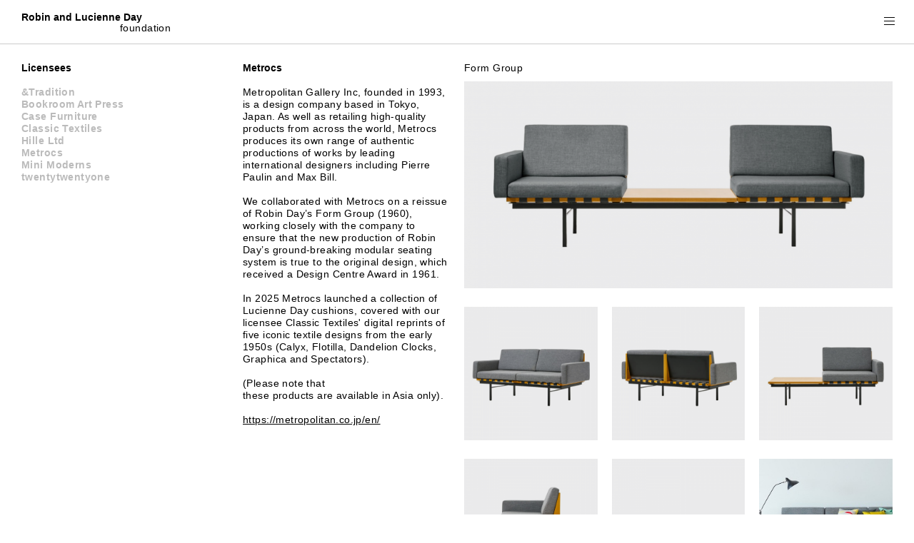

--- FILE ---
content_type: text/html; charset=UTF-8
request_url: http://www.robinandluciennedayfoundation.org/licensees/metrocs
body_size: 10287
content:
<!DOCTYPE html>
<html xmlns="http://www.w3.org/1999/xhtml" xml:lang="en" lang="en">
<head>
<title>Robin and Lucienne Day Foundation - Licensees</title>
<meta http-equiv="Content-Type" content="text/html; charset=utf-8" />
<meta name='description' content='The official site for furniture designer Robin Day and textile designer Lucienne Day tells the story of their lives & designs and shows all licensed products.
The Robin and Lucienne Day Foundation is a design education charity established by their daughter Paula Day in 2012.' />
<meta name='keywords' content='Robin Day, Lucienne Day, Robin Day designer, Lucienne Day designer, Robin Day furniture designer, Lucienne Day textile designer, Foundation, Paula Day, furniture designer, textile designer,' />

<meta name='viewport' content='width=device-width, initial-scale=1, user-scalable=no' />
<link rel='stylesheet' type='text/css' href='/css/main.css?8' />

<link rel="apple-touch-icon" sizes="180x180" href="/css/icons/apple-touch-icon.png">
<link rel="icon" type="image/png" sizes="32x32" href="/css/icons/favicon-32x32.png">
<link rel="icon" type="image/png" sizes="16x16" href="/css/icons/favicon-16x16.png">
<link rel="manifest" href="/css/icons/site.webmanifest">
<link rel="mask-icon" href="/css/icons/safari-pinned-tab.svg" color="#ffe400">
<meta name="msapplication-TileColor" content="#ffffff">
<meta name="theme-color" content="#ffffff">

<script type="text/javascript">var isTouch = false;</script>
<script type="text/javascript">var isIphone = false;</script>
<script type='text/javascript' src='//ajax.googleapis.com/ajax/libs/jquery/1.10.2/jquery.min.js'></script>
<script type='text/javascript' src='/js/jquery.plugins.js'></script>
<script type='text/javascript' src='/js/masonry.pkgd.min.js'></script>
<script type='text/javascript' src='/js/docready.js?8'></script>
</head><body><div id='header' class='group'><div class='logocol fl'><a href='/' id='logo' class='getpage fl'><b>Robin and Lucienne Day</b><br /><span class='tail'>foundation</span></a><a href='#' class='navicon burger scroll'></a></div><div id='menuwrap'><ul id='menu' class='menu group'><li class='lditm'><a href='/lives-and-designs' class='drop'>lives &amp; designs</a><ul id='submenu' class='dn'><li><a href='/lives-and-designs/1930s' class='getitem'>1930s</a></li><li><a href='/lives-and-designs/1940s' class='getitem'>1940s</a></li><li><a href='/lives-and-designs/festival-of-britain' class='getitem'>Festival of Britain</a></li><li><a href='/lives-and-designs/1950s' class='getitem'>1950s</a></li><li><a href='/lives-and-designs/1960s' class='getitem'>1960s</a></li><li><a href='/lives-and-designs/1970s' class='getitem'>1970s</a></li><li><a href='/lives-and-designs/1980s' class='getitem'>1980s</a></li><li><a href='/lives-and-designs/1990s' class='getitem'>1990s</a></li><li><a href='/lives-and-designs/2000s' class='getitem'>2000s</a></li></ul></li><li><a href='/books' class='getpage'>in books</a></li><li><a href='/film' class='getpage'>on film</a></li><li><a href='/buildings-museums' class='getpage'>in buildings & museums</a></li><li><a href='/foundation' class='getpage'>about foundation</a></li><li><a href='/licensees' class='getpage selected'>licensed products</a></li><li><a href='/awards' class='getpage'>awards</a></li><li><a href='/news' class='getpage'>news</a></li><li><a  href='/subscribe' class='getpage'>subscribe</a></li><li><a  href='/contact' class='getpage'>contact</a></li><li class='border'><a class='icon' href='https://www.instagram.com/robinlucienneday/' target='_blank'>
					<svg class='icon-svg icon-svg-instagram' xmlns='http://www.w3.org/2000/svg' width='24' height='24' viewBox='0 0 24 24'>
						<path d='M12,0C8.74,0,8.333.015,7.053.072A8.849,8.849,0,0,0,4.14.63,5.876,5.876,0,0,0,2.014,2.014,5.855,5.855,0,0,0,.63,4.14,8.823,8.823,0,0,0,.072,7.053C.012,8.333,0,8.74,0,12s.015,3.667.072,4.947A8.854,8.854,0,0,0,.63,19.86a5.885,5.885,0,0,0,1.384,2.126A5.868,5.868,0,0,0,4.14,23.37a8.86,8.86,0,0,0,2.913.558C8.333,23.988,8.74,24,12,24s3.667-.015,4.947-.072a8.88,8.88,0,0,0,2.913-.558,6.133,6.133,0,0,0,3.51-3.51,8.854,8.854,0,0,0,.558-2.913C23.988,15.667,24,15.26,24,12s-.015-3.667-.072-4.947A8.874,8.874,0,0,0,23.37,4.14a5.89,5.89,0,0,0-1.384-2.126A5.847,5.847,0,0,0,19.86.63,8.828,8.828,0,0,0,16.947.072C15.667.012,15.26,0,12,0Zm0,2.16c3.2,0,3.585.016,4.85.071a6.611,6.611,0,0,1,2.227.415,3.949,3.949,0,0,1,2.278,2.277,6.625,6.625,0,0,1,.413,2.227c.057,1.266.07,1.646.07,4.85s-.015,3.585-.074,4.85a6.753,6.753,0,0,1-.421,2.227,3.81,3.81,0,0,1-.9,1.382,3.744,3.744,0,0,1-1.38.9,6.674,6.674,0,0,1-2.235.413c-1.274.057-1.649.07-4.859.07s-3.586-.015-4.859-.074a6.8,6.8,0,0,1-2.236-.421,3.716,3.716,0,0,1-1.379-.9,3.644,3.644,0,0,1-.9-1.38,6.81,6.81,0,0,1-.42-2.235c-.045-1.26-.061-1.649-.061-4.844s.016-3.586.061-4.861A6.8,6.8,0,0,1,2.6,4.89a3.557,3.557,0,0,1,.9-1.381,3.549,3.549,0,0,1,1.379-.9A6.642,6.642,0,0,1,7.1,2.19c1.275-.045,1.65-.06,4.859-.06L12,2.16Zm0,3.678A6.162,6.162,0,1,0,18.162,12,6.162,6.162,0,0,0,12,5.838ZM12,16a4,4,0,1,1,4-4A4,4,0,0,1,12,16ZM19.846,5.6a1.44,1.44,0,1,1-1.44-1.439A1.441,1.441,0,0,1,19.846,5.6Z' />
					</svg>
				</a></li></ul></div></div><div id='site'><div class='include'><div id='licensees' class='group txtpage'>
<div class='mobileinner'>
<div class='fl col3 menucol col'>
<h3 class='mb'>Licensees</h3>
<ul id='licenseemenu' class='menu grey mb'>
<li><a href='/licensees/tradition' class='getlicensee'>&Tradition</a></li><li><a href='/licensees/bookroom-art-press' class='getlicensee'>Bookroom Art Press</a></li><li><a href='/licensees/case-furniture' class='getlicensee'>Case Furniture</a></li><li><a href='/licensees/classic-textiles' class='getlicensee'>Classic Textiles</a></li><li><a href='/licensees/hille-ltd' class='getlicensee'>Hille Ltd</a></li><li><a href='/licensees/metrocs' class='getlicensee selected'>Metrocs</a></li><li><a href='/licensees/mini-moderns' class='getlicensee'>Mini Moderns</a></li><li><a href='/licensees/twentytwentyone' class='getlicensee'>twentytwentyone</a></li></ul>
</div><div class='includesub fl col9 group thumbcontlicensee'><div class='fl col3 txt mr10'>
<h3 class='mb'>Metrocs</h3><p>Metropolitan Gallery Inc, founded in 1993, is a design company based in Tokyo, Japan. As well as retailing high-quality products from across the world, Metrocs produces its own range of authentic productions of works by leading international designers including Pierre Paulin and Max Bill.</p>



<p>We collaborated with Metrocs on a reissue of Robin Day’s Form Group (1960), working&nbsp;closely with the company to ensure that the new production of Robin Day’s ground-breaking modular seating system is true to the original design, which received a Design Centre Award in 1961.</p><p>In 2025 Metrocs launched a collection of Lucienne Day cushions, covered with our licensee Classic Textiles' digital reprints of five iconic textile designs from the early 1950s (Calyx, Flotilla, Dandelion Clocks, Graphica and Spectators).&nbsp;</p><p> (Please note that these&nbsp;products&nbsp;are&nbsp;available in Asia only).</p>





<p><a href="https://metropolitan.co.jp/en/" target="_blank">https://metropolitan.co.jp/en/</a><br></p></div><div class='fl col6 group'>
<div class='mb26 fl thumb thumb6x3 thumblicensee'>
<span class='db mb10 thumbtitle'>Form Group</span><span class='db inner'><img src='/img/a1BPK0llVm9xSmE2enRuei85WXdMUT09/1.png' width='760' height='370' alt='' /><span class='rollcaption dn'><span class='db rollcaptioninner'><p>First production</p>

<p>Hille 1960</p>





<p>&nbsp;</p>





<p>Licensed new production</p>





<p>Metrocs 2022</p></span>
</span>
</span></div><div class='mb26 fl thumb thumb2x2'>
<span class='db inner'><img src='/img/V0xtT2tHVHNYZGdzTzNYd3FIK2FtUT09/2.png' width='240' height='240' alt='' /><span class='rollcaption dn'><span class='db rollcaptioninner'><p>First production</p>

<p>Hille 1960</p>





<p>&nbsp;</p>





<p>Licensed new production</p>





<p>Metrocs 2022</p></span>
</span>
</span></div><div class='mb26 fl thumb thumb2x2'>
<span class='db inner'><img src='/img/L2VNdE90K0FzRUNrcHUxeG9ZZ0lhUT09/3.png' width='240' height='240' alt='' /><span class='rollcaption dn'><span class='db rollcaptioninner'><p>First production</p>

<p>Hille 1960</p>





<p>&nbsp;</p>





<p>Licensed new production</p>





<p>Metrocs 2022</p></span>
</span>
</span></div><div class='mb26 fl thumb thumb2x2'>
<span class='db inner'><img src='/img/V3FnSks3KzJlcDJ5REN1Rys4SmozZz09/4.png' width='240' height='240' alt='' /><span class='rollcaption dn'><span class='db rollcaptioninner'><p>First production</p>

<p>Hille 1960</p>





<p>&nbsp;</p>





<p>Licensed new production</p>





<p>Metrocs 2022</p></span>
</span>
</span></div><div class='mb26 fl thumb thumb2x2'>
<span class='db inner'><img src='/img/dHpQUGtUSWRqYTJRbjBqdERLWTdYUT09/6.png' width='240' height='240' alt='' /><span class='rollcaption dn'><span class='db rollcaptioninner'><p>First production</p>

<p>Hille 1960</p>





<p>&nbsp;</p>





<p>Licensed new production</p>





<p>Metrocs 2022</p></span>
</span>
</span></div><div class='mb26 fl thumb thumb2x2'>
<span class='db inner'><img src='/img/R2VFZWFGZ1pEVmVvUExiemI5bnRRdz09/5.png' width='240' height='240' alt='' /><span class='rollcaption dn'><span class='db rollcaptioninner'><p>First production</p>

<p>Hille 1960</p>





<p>&nbsp;</p>





<p>Licensed new production</p>





<p>Metrocs 2022</p></span>
</span>
</span></div><div class='mb26 fl thumb thumb2x2'>
<span class='db inner'><img src='/img/MXlrNXNxQ20vMllQeEorQlpkL2t6UT09/25-0912-2786-2-metrocs.jpg' width='240' height='240' alt='' /></span></div></div></div></div></div></div><div class='push'></div></div><div id='footer' class='ml400 col6 grey'><div class='mobileinner'><p class='sitecopy'><span class='designcredit'>Website designed by <a href='http://fernandogutierrez.co.uk' target='_blank'>Studio Fernando Gutiérrez</a> <br />Programming by <a href='http://scasascia.com' target='_blank'>Studio Scasascia</a><br /><br /></span>&copy; The Robin and Lucienne Day Foundation 2026</p></div></div></body></html>

--- FILE ---
content_type: text/css
request_url: http://www.robinandluciennedayfoundation.org/css/main.css?8
body_size: 4452
content:
@font-face {font-family:'TeXGyreHerosRegular';src:url('http://www.fontsaddict.com/fontface/texgyreheros-regular.otf'); }@font-face {font-family:'TeXGyreHerosBold';src:url('http://www.fontsaddict.com/fontface/texgyreheros-bold.otf'); }@font-face {font-family:'TeXGyreHerosItalic';src:url('http://www.fontsaddict.com/fontface/texgyreheros-italic.otf'); }* {margin:0;padding:0;border:0;outline:none; }body, html {width:100%;height:100%;-webkit-text-size-adjust:none; }html {overflow:-moz-scrollbars-vertical;overflow-y:scroll; }body {color:#000;font-family:"HelveticaNeueLight", "HelveticaNeue-Light", "Helvetica Neue Light", "HelveticaNeue", "Helvetica Neue", 'TeXGyreHerosRegular', "Helvetica", "Arial", "Tahoma", "Geneva", sans-serif;font-weight:300;font-stretch:normal;font-size:14px;line-height:17px;font-style:normal;text-rendering:optimizeLegibility;letter-spacing:0.03em; }form, fieldset, input, textarea, select, img, embed, object, input::-moz-focus-inner, button {border:0;background:none; }::-moz-selection {background:#000;color:#fff; }::-webkit-selection {background:rgba(0, 0, 0, 0.99);color:#fff; }::selection {background:rgba(0, 0, 0, 0.99);color:#fff; }input, select, button {font-family:"HelveticaNeueLight", "HelveticaNeue-Light", "Helvetica Neue Light", "HelveticaNeue", "Helvetica Neue", 'TeXGyreHerosRegular', "Helvetica", "Arial", "Tahoma", "Geneva", sans-serif;outline:none;background:none;-webkit-appearance:none;border-radius:0;font-weight:normal; }input::-moz-focus-inner {border:0;padding:0; }ul, ol {list-style:none; }img {width:100%;height:auto;vertical-align:bottom; }.uc {text-transform:uppercase; }.dn {display:none; }.db {display:block; }.dib {display:inline-block; }.fn {float:none; }.fr {float:right; }.fl {float:left; }.oh {overflow:hidden; }.mr {margin-right:20px; }.mb {margin-bottom:17px; }.mb2 {margin-bottom:34px; }.mb4 {margin-bottom:68px; }.mt {margin-top:17px; }.mt2 {margin-top:34px; }.mb10 {margin-bottom:10px; }.mb20 {margin-bottom:20px; }.mb26 {margin-bottom:26px; }.mb40 {margin-bottom:40px; }.mr10 {margin-right:10px; }.mr20 {margin-right:20px; }.ml400 {margin-left:400px; }.tac {text-align:center; }.tar {text-align:right; }.b {font-weight:bold; }.grey, .grey a, .grey p {color:#bbb; }a.grey:hover, .grey a:hover {color:#000; }.nowrap {text-overflow:ellipsis;white-space:nowrap;overflow:hidden; }.bubble {position:absolute;left:0;top:0;width:100%;height:100%;display:table; }.bubble p {display:table-cell;vertical-align:middle;text-align:center; }input, button {font-size:14px;line-height:17px;font-weight:normal;font-style:normal;text-rendering:optimizeLegibility; }button {cursor:pointer; }button:hover {-moz-transition:all 0.3s;-webkit-transition:all 0.3s;transition:all 0.3s; }.inner {width:100%;height:100%;position:relative; }.group:before, .group:after {content:"";display:table; }.group:after {clear:both; }.group {zoom:1; }#site {position:static;width:100%;min-height:100%;height:auto !important;height:100%; }a {color:#000;text-decoration:none; }.selected {color:#000; }a:hover, a:focus, a:active {color:#bbb;-moz-transition:color 0.3s;-webkit-transition:color 0.3s;transition:color 0.3s; }h1, h2, h3, h4 {font-weight:normal;font-size:14px;line-height:17px; }b, h3 {font-family:"HelveticaNeueBold", "HelveticaNeue-Bold", "Helvetica Neue Bold", "HelveticaNeue", "Helvetica Neue", 'TeXGyreHerosBold', "Helvetica", "Arial", "Tahoma", "Geneva", sans-serif;font-weight:bold;letter-spacing:0; }.col1 {width:110px; }.col2 {width:240px; }.col3 {width:370px; }.col4 {width:500px; }.col5 {width:630px; }.col6 {width:760px; }.col7 {width:890px; }.col8 {width:1020px; }.col9 {width:1150px; }.colc {margin:0 auto; }.colh {width:50%; }.col {margin:0 10px; }.ts13 {font-size:13px;line-height:18px; }.ts15 {font-size:15px;line-height:20px; }.st {letter-spacing:1px;font-size:9px;line-height:12px;margin-top:8px;text-transform:uppercase; }.ico {text-indent:-9999px;display:inline-block; }.ico:hover {-moz-transition:none;-webkit-transition:none;transition:none; }.searchico {margin-top:1px;width:15px;height:16px;background-image:url(/css/img/search.png); }.searchcol {padding-top:16px; }.cont {padding:90px 20px 0 20px; }@media screen and (min-width:768px) {.cont {padding:87px 30px 0 30px; } }.wrap {padding:0 20px; }.txt {overflow:hidden; }.txt.ov {overflow:visible; }.txt h2 a {text-decoration:underline; }.txt figcaption {letter-spacing:1px;font-size:9px;line-height:12px;margin-top:8px;text-transform:uppercase;color:#bbb;margin-bottom:17px; }.txt h3 {margin-bottom:17px; }@media screen and (min-width:768px) {.books .col3 img {float:right;width:47%; } }.txt p {margin-bottom:17px; }.txt p:last-child {margin-bottom:0px; }.txt a {text-decoration:underline; }.caption {margin-top:4px; }.captiontext {letter-spacing:1px;font-size:9px;line-height:12px;text-transform:uppercase;color:#bbb; }#films h1 {font-size:20px;line-height:24px;color:#bbb;margin-left:-10px;margin-right:-10px;padding-left:calc(33.33333% + 25px);margin-bottom:30px; }#films h2 {margin-left:-10px;margin-right:-10px;padding-left:calc(33.33333% + 25px);padding-bottom:10px;margin-bottom:30px;font-weight:bold;border-bottom:1px solid #ccc;text-transform:lowercase; }.resource {margin-left:-10px;margin-right:-10px;display:-webkit-box;display:-moz-box;display:-ms-flexbox;display:-webkit-flex;display:flex;align-items:flex-start; }.resource .imgcol {padding:0 10px;width:33.33333%; }.resource .textcol {padding:0 10px;width:66.66666%; }@media screen and (min-width:768px) {#films h1 {font-size:20px;line-height:24px;padding-left:calc(25% + 35px);margin-top:-10px;margin-bottom:30px; }#films h2 {padding-left:calc(25% + 35px); }.resource .imgcol {padding:0 10px;float:left;width:25%; }.resource .textcol {padding:0 10px;float:left;width:25%; }.books .resource .imgcol img {width:50%;float:right; } }#header {position:fixed;top:0;left:0;z-index:99;min-height:61px;border-bottom:1px solid #ccc;padding:14px 20px 12px 20px;background:#fff;-webkit-transform:translate3d(0, 0, 0);width:100% !important;height:auto !important;-webkit-box-sizing:border-box;-moz-box-sizing:border-box;box-sizing:border-box; }#header .logocol {width:100%; }@media screen and (min-width:768px) {#header {padding:14px 30px 0 30px; } }#logo {line-height:15px;margin-top:2px;padding-bottom:20px; }#logo.selected {color:#000; }#logo .tail {margin-left:138px; }.navicon {width:30px;height:30px;display:inline-block;float:right;margin-top:0px;margin-right:-10px;cursor:pointer;text-indent:-9999px;display:inline-block;background-size:15px 12px;background-position:center center;background-repeat:no-repeat; }.burger {background-image:url(/css/img/burger.png); }.close {background-image:url(/css/img/close.png); }@media screen and (min-width:768px) {#logo {padding-bottom:0px; } }#menuwrap {display:none;position:static;z-index:100;padding:0 0 10px 0;background:white;position:fixed;overflow:scroll;left:0px;top:60px;right:0px;height:calc(100vh - 61px);-webkit-box-sizing:border-box;-moz-box-sizing:border-box;box-sizing:border-box; }#menuwrap #menu {padding:0 20px; }#menuwrap #menu li {display:inline-block;position:relative;width:100%;text-align:left;display:block; }#menuwrap #menu li.border {border-top:1px solid #bbb;border-bottom:1px solid #bbb; }#menuwrap #menu li li {display:block; }#menuwrap #menu li a {border-top:1px solid #bbb;padding:10px 0 0 0px;height:36px;font-size:18px;line-height:24px;display:block;position:relative;white-space:nowrap;color:#bbb; }#menuwrap #menu li a:hover {color:#000; }#menuwrap #menu li a.icon {padding:15px 0 0 0;border-top:none;margin-right:10px;display:inline-block;height:30px; }#menuwrap #menu li a.icon .icon-svg-twitter {width:17px; }#menuwrap #menu li a.icon .icon-svg-instagram {width:15px; }#menuwrap #menu li a.icon path {fill:#343432; }#menuwrap #menu li a.icon:hover path {fill:#000; }#menuwrap #menu li #submenu li a {border-top:none;padding:0;height:auto; }#menuwrap #menu li #submenu li:last-child a {padding-bottom:10px; }@media screen and (min-width:768px) {#menuwrap #menu {margin:40px auto;padding:16px 60px 0;max-width:712px; } }@media screen and (min-width:1024px) {#menuwrap {right:0;height:calc(100vh - 61px);padding:0 0 10px 0; }#menuwrap #menu {margin:80px auto; } }.col.logocol.col3.fl {width:100% !important; }.icon {vertical-align:top;display:inline-block;margin-right:8px; }a.icon:hover path {fill:#343432; }.icon:last-child {margin-right:0; }.icon-svg {display:block;width:18px;height:auto; }.icon-svg-twitter {width:21px; }.icon-svg-instagram {width:18px; }#home {-webkit-box-sizing:border-box;-moz-box-sizing:border-box;box-sizing:border-box;padding:90px 20px 0 20px; }#home img {width:100%;height:auto;position:relative;vertical-align:top; }#home .intro {margin-top:10px; }#home .intro .tagline {font-size:20px;line-height:24px; }#home .intro-footer {margin-top:15px; }#home .intro-footer .icon-wrap {margin-bottom:15px; }#home .subscribe-cta {margin-top:15px; }#home .subscribe-cta a {text-decoration:none;border-bottom:1px solid #000;-webkit-animation:pulse 1.4s infinite linear;-o-animation:pulse 1.4s infinite linear;-ms-animation:pulse 1.4s infinite linear;-moz-animation:pulse 1.4s infinite linear;animation:pulse 1.4s infinite linear; }@media screen and (max-width:767px) {#home {background-color:#fff !important; } }@media screen and (min-width:768px) {#home {position:relative;height:100vh;padding:61px 0 0;overflow:hidden;background:yellow;display:-webkit-box;display:-moz-box;display:-ms-flexbox;display:-webkit-flex;display:flex;align-items:flex-start; }#home img {display:block;width:auto;height:100%; }#home .intro {height:100%;flex-grow:2;position:relative; }#home .intro .tagline {display:none;font-size:20px;line-height:23px;color:#000;position:absolute;top:25px;left:40px;min-width:480px;opacity:0;transition:opacity 0.3s ease; }#home .intro .tagline p {margin:0 auto;max-width:700px; }#home .intro .subscribe-cta {color:#000;margin-top:0; }#home .intro .subscribe-cta a {text-decoration:none;border-bottom:1px solid #000;color:0; }#home .intro .subscribe-cta a:hover {color:#333; }#home .intro.big-enough .tagline, #home .intro.big-enough .intro-footer {display:block; }#home .intro.image-loaded .tagline, #home .intro.image-loaded .intro-footer {opacity:1; }#home .intro .intro-footer {display:none;position:absolute;bottom:45px;left:40px;min-width:360px;opacity:0;transition:opacity 0.3s ease; }#home .intro .intro-footer .icon-wrap {margin-bottom:20px; } }@keyframes pulse {0% {border-color:#000; }20% {border-color:#000; }40% {border-color:#000; }60% {border-color:rgba(0, 0, 0, 0); }80% {border-color:rgba(0, 0, 0, 0); }100% {border-color:rgba(0, 0, 0, 0); } }.period {padding-bottom:46px; }.sectionhead {margin:0 10px 20px 10px; }.thumbcont {width:780px; }.thumbgroup {width:100%; }.thumb {position:relative;width:370px;margin:0 10px 20px 10px;overflow:hidden; }.thumb img {width:100%;height:auto;display:block; }.rollcaption {color:#000;position:absolute;bottom:0;left:0;width:100%;height:100%;background-color:rgba(255, 255, 255, 0.9); }.rollcaptioninner {padding:8px 8px 14px;position:absolute;bottom:0px;left:0; }#foundation .rollcaptioninner {bottom:16px; }.thumb2x2 {width:240px;height:240px; }.thumb3x3 {width:370px;height:370px; }.thumb3x6 {width:370px;height:760px; }.thumb6x3 {width:760px;height:370px; }.thumb6x6 {width:760px;height:760px; }#acknowledgments {padding-top:20px; }.overlay {position:fixed;top:62px;left:0;width:100%;height:100%;background:#fff;padding:20px;overflow:scroll; }.btn {display:block;position:absolute;bottom:0;width:12px;height:21px;background-image:url(/css/img/rldf-sprite-new.png);background-repeat:no-repeat; }.btn:hover {-moz-transition:none;-webkit-transition:none;transition:none; }.btn.prev {left:10px;background-position:0 0; }.btn.prev:hover {background-position:-24px 0; }.btn.next {right:10px;background-position:-12px 0; }.btn.next:hover {background-position:-36px 0; }.backbtn {display:block;position:absolute;top:0;right:10px; }.caption p {margin-bottom:0px; }#foundation .colleft {position:relative; }#foundation .thumb {width:144px;margin:0 20px 0 0; }#foundation .thumb.fullw {width:100%;margin:0 0px 0 0; }#foundation .thumb img {width:50%;height:auto;min-height:184px; }@media screen and (min-width:568px) {#foundation .thumb img {width:144px; } }#foundation img {width:144px; }#foundation .thumb.fullw img, #foundation .award img {width:100%;margin-bottom:20px; }#foundation .col.mb {margin-bottom:20px; }#foundation h3.mobonly {display:block; }#foundation .mobilemb h3 {display:none; }@media screen and (min-width:570px) {#foundation h3.mobonly {display:none; }#foundation .mobilemb h3 {display:block; } }.awards h2 {font-family:"HelveticaNeueBold", "HelveticaNeue-Bold", "Helvetica Neue Bold", "HelveticaNeue", "Helvetica Neue", 'TeXGyreHerosBold', "Helvetica", "Arial", "Tahoma", "Geneva", sans-serif;font-weight:bold;margin-bottom:20px;color:#000; }.awards h3 {font-family:"HelveticaNeueLight", "HelveticaNeue-Light", "Helvetica Neue Light", "HelveticaNeue", "Helvetica Neue", 'TeXGyreHerosRegular', "Helvetica", "Arial", "Tahoma", "Geneva", sans-serif;font-weight:normal;margin-bottom:20px;color:#bbb; }.awards h3 a {color:#bbb;font-weight:bold; }.awards h3 .selected {font-family:"HelveticaNeueBold", "HelveticaNeue-Bold", "Helvetica Neue Bold", "HelveticaNeue", "Helvetica Neue", 'TeXGyreHerosBold', "Helvetica", "Arial", "Tahoma", "Geneva", sans-serif;font-weight:bold;color:#000; }.awards .award {margin-bottom:20px; }.awards .toexpand {width:100%;display:none; }.awards .slideshow {width:100%;margin-bottom:20px;overflow:visible; }.awards .slideshow .slide {width:100%;margin-bottom:20px; }.awards .slideshow .slide img {width:100%;height:100%;object-fit:contain; }@media screen and (max-width:567px) {.awards .slideshow .captiontext {overflow:hidden;text-overflow:ellipsis;display:-webkit-box;-webkit-line-clamp:2;line-clamp:2;-webkit-box-orient:vertical; } }@media screen and (min-width:580px) {.awards h2 {margin-left:325px; }.awards h3 {margin-left:325px; }.awards .award {clear:both; }.awards .desc {margin-left:325px; }.awards .slideshow {float:left;width:305px;margin-bottom:20px; } }.slideshow {overflow:hidden;position:relative; }.designitem .slideshow {margin-top:20px; }@media screen and (min-width:580px) {.designitem .slideshow {margin-top:0px; } }.slideshow .inner {width:100%;height:400px; }.slideshow .slide {position:absolute;top:0;left:0;margin:0 auto;display:none; }.slideshow .slide img {display:block;width:100%;height:auto; }.slideshow .slide:first-child {display:block; }.slideshow .sbtn {display:block;height:100%;position:absolute;top:0;text-indent:-99999px;background-image:url(/css/img/blank-bg.png);background-repeat:repeat; }.slideshow .sbtn.next {width:50%;right:0; }.slideshow .sbtn.prev {width:50%;left:0; }.slideshow .hiddencap {display:none; }.slideshow .caption {position:relative;display:block;padding:0px;width:100%;min-height:24px; }.slideshow .captiontext {width:75%; }.slideshow .counter {display:inline-block;margin-right:10px; }.slideshow .navi {position:absolute;top:3px;right:0px;min-height:23px; }.slideshow .btn {width:9px;height:15px; }.slideshow .btn.prev {left:auto;right:30px;bottom:auto;top:0px;background-position:-48px 0px; }.slideshow .btn.prev:hover {background-position:-66px 0px; }.slideshow .btn.next {right:0px;bottom:auto;top:0px;background-position:-57px 0px; }.slideshow .btn.next:hover {background-position:-75px 0px; }.pageimg {margin:30px 20px 0; }.pageimg img {width:100%;height:auto; }.pageimg img.portrait {width:77%; }.pageimg .caption.portrait {width:77%; }@media screen and (min-width:568px) {.pageimg {position:absolute;width:23%;top:90px;left:30px;margin:0; } }#licensees {padding:87px 20px 0 20px; }#licensees .thumb {margin:0 10px 26px 10px; }#licensees .thumbtitle {text-overflow:ellipsis;white-space:nowrap;overflow:hidden; }#licensees .thumb.mr {margin-right:20px; }#licensees .menucol {top:87px;left:20px; }.thumbcontlicensee {margin-left:10px; }#licenseemenu li a {font-weight:bold; }#licenseemenu li {margin-bottom:8px; }@media screen and (min-width:1024px) {#licenseemenu li {margin-bottom:0px; } }.dropbio {color:#bbb;font-weight:bold; }.dropbio i {font-weight:normal; }.dropbio.selected, .dropbio:hover {color:#000; }.video iframe {width:100%;height:100%; }.video {width:100%; }#subscribe { }#subscribe input {margin-bottom:20px;display:block;-webkit-box-sizing:border-box;-moz-box-sizing:border-box;box-sizing:border-box;font-size:14px;line-height:1.4;padding:3px 0px;border:none;border-bottom:1px solid #aaa;width:270px;color:#000;background:#fff; }#subscribe input:focus {outline:none; }#subscribe input[type=submit] {-webkit-appearance:none;cursor:pointer;padding:0;margin:5px 0px;border:none;background:#fff;color:#000;width:auto; }#subscribe input[type=submit]:hover {color:#bbb; }#subscribe button {color:#000; }.msg {color:#f00; }#site {margin-bottom:-30px; }.push {height:30px; }#footer {font-size:12px;line-height:15px;height:30px;padding:0px; }#footer .mobileinner {padding-left:20px; }#footer .designcredit {display:none; }.dcr #site {margin-bottom:-75px; }.dcr .push {height:75px; }.dcr #footer {height:75px; }.dcr #footer .designcredit {display:block; }.hom {display:block; }.mobilemb {margin-bottom:0; }.lifelinesnav {padding:0 20px 20px;border-bottom:1px solid #ccc;margin-bottom:18px; }.lifelinesnav div {width:50%; }.lifelinesnav a {color:#bbb; }.lifelinesnav .active {color:black; }#periods {padding:87px 20px 0 20px; }@media screen and (max-width:568px) {#periods {padding:87px 0px 0 0px; }.lifelinesnav {display:block; }.hom {display:none; }#home {background-color:#fff !important; }.robincont {margin-right:10px; }.luciennecont {margin-left:10px; }#periods .sectionhead * {padding:0 10px; }#site, #home, #footer, #licensees .thumbgroup, .sectionhead, #licensees .thumb6x6, #licensees .thumb6x3, #licensees .thumb3x6, #licensees .thumb3x3, #licensees .thumb2x2, #licensees .thumb3x3 img, #licensees .thumb img, #foundation .thumb, .col3, .col6, .col9, .video, .db.inner {width:100% !important;height:auto !important; }#site {overflow:hidden; }#acknowledgments {display:none !important; }#resources {margin-left:0 !important; }#footer {margin-left:0 !important;padding:0; }.col, mr10, .thumbcontlicensee {margin:0; }.coldate {margin-bottom:17px; }.ml400 {margin-left:0 !important; }#licensees .thumb {margin:0 10px 26px 0px; }#licensees .thumb:first-child {margin-top:26px; }.thumb {margin:0 10px 20px 0; }#periods .thumb {margin:0 10px 20px 10px; }#licensees .menucol {top:auto !important;left:auto !important;position:relative !important; }.sectionhead {margin-left:0;margin-right:0; }#periods .mobileinner {opacity:0;padding:0 10px; }#logo {padding-bottom:20px; }.overlay {top:73px;height:100%;overflow:scroll;padding-top:20px;padding-bottom:20px;-webkit-overflow-scrolling:touch; }.backbtn {padding-top:10px;padding-bottom:20px;display:inline-block;position:relative;top:0;right:0; }.getitem.btn.prev, .getitem.btn.next {display:none; }#foundation .thumb {margin:0 0 20px 0; }.mobilemb, .mb {margin-bottom:17px; }#footer span {font-size:12px;line-height:14px; }.robincont, .luciennecont {height:auto !important; }em {font-family:"HelveticaNeueLightItalic", "HelveticaNeue-LightItalic", "Helvetica Neue Light Italic", "HelveticaNeue", "Helvetica Neue", 'TeXGyreHerosItalic', "Helvetica", "Tahoma", "Geneva", "Arial", sans-serif;font-weight:300;font-stretch:normal;font-style:italic; } }@media only screen and (-webkit-min-device-pixel-ratio:2), only screen and (min--moz-device-pixel-ratio:2), only screen and (-o-min-device-pixel-ratio:2/1), only screen and (min-device-pixel-ratio:2), only screen and (min-resolution:192dpi), only screen and (min-resolution:2dppx) {.btn {background-image:url(/css/img/rldf-sprite-new-x2.png);background-size:84px 21px; } }

--- FILE ---
content_type: application/javascript
request_url: http://www.robinandluciennedayfoundation.org/js/docready.js?8
body_size: 6368
content:
//init
var ww = $(window).width();
var wh = $(window).height();
var minww = 320;
var maxww = 1600;
var minwh = 320;
var sspeed = 480;
var prevhref = document.location.pathname;
var oktoscroll = true;
var linkclick = false;
var scrollclick = false;
var mobile = false;
var oktoscrolltop = true;




function openNavi(){
	var nav = $("#menuwrap");
	var navicon = $(".navicon");
	navicon.removeClass("burger").addClass("close");
	nav.slideDown(100);
}

function closeNavi(){
	var nav = $("#menuwrap");
	var navicon = $(".navicon");
	nav.slideUp(100);
	navicon.removeClass("close").addClass("burger");
}



$(document).ready(function() {

	resizeSite();
 	$(window).resize(function() {
	 	resizeSite();
 	});
 	setTimeout(function(){
	 	resizeSite();
 	}, 200);

 	/* check whether overlay is visible,
 	 * disable scroll top
 	 */
 	if ($(".overlay").is(":visible")) {
	 	oktoscrolltop = false;
 	}

	//MENU
	$("body").on("click",".navicon", function(e) {
		e.preventDefault();
		var nav = $("#menuwrap");
		if (nav.is(":visible")) {
			closeNavi();
		} else {
			openNavi();
		}
	});


 	hoverThumbs();

 	//preventImgDragging();

 	if ($("#home").length>0) {
	 	$("#footer, .push").hide();
 	}

 	$('.thumbgroup').masonry({
	 	transitionDuration: 0
 	});

	// !slideshow keyboard nav
	$(document).on("keydown", function(e) {
		if (e.which == 37 && !e.metaKey) {
			e.preventDefault();
			$(".prev").click();
		} else if (e.which == 39 && !e.metaKey){
			e.preventDefault()
			$(".next").click();
		}
	});

	// !history
	var History = window.History;
	if (History.enabled) {
		History.Adapter.bind(window,'statechange',function() {
		var State = History.getState();
		var url = document.createElement('a');
			url.href = State.url;
 			ls = url.pathname.split("/");
 			if (linkclick) {
		 		getPage(url.pathname);
 			}
		});
		var hash = window.location.hash;
		if(hash){
			History.Adapter.trigger(window, 'statechange')
		}
	}


	$("img.lazy").lazyload({
	    effect : "fadeIn"
	});
	$("img.lazy2").lazyload({
	    effect : "fadeIn"
	});

	$.ajaxSetup({
        cache: false,
        type: "GET",
        url: "/php/getpage.php",
        dataType: 'html'
	});

	$(window).scroll(function() {
		if (oktoscroll) {
			scrollerHandler();
		}
	});



	$("body").on("click", ".searchico", function(e) {
		e.preventDefault();
		$(this).parent().find("#searchbox").focus();
	});

	// !dropdowns
    $("body").on("click", ".drop", function(e) {
		e.preventDefault();
		var thislink = $(this);
		var dropdown = $("#submenu");
		if (dropdown.is(":visible")) {
			dropdown.slideUp(180, 'easeOutCubic');
		} else {
			dropdown.slideDown(180);
		}
	});

	// !foundations - bios
    $("body").on("click", ".dropbio", function(e) {
		e.preventDefault();
		var dropdown = $(this).next(".bio");
		var cont = $(this).closest(".peoplecont");

		var imgcont = cont.find(".thumb");
		if (!imgcont.length){
			var imgcont = cont.find("img");
		}

		if (dropdown.is(":visible")) {
			dropdown.slideUp(180);
			imgcont.fadeOut(180);
			$(".dropbio").removeClass("selected");
		} else {
			$(".dropbio").not(this).removeClass("selected");
			$(this).addClass("selected");
			dropdown.slideDown(180);
			$(".bio").not(dropdown).slideUp(180);
			imgcont.fadeIn(180);
			$(".peoplecont .thumb").not(imgcont).fadeOut(180);
			setTimeout( function() {
				var offset = cont.offset().top - 87;
			    $("html:not(:animated),body:not(:animated)").animate({
			        scrollTop: offset
			    }, sspeed);
			}, sspeed);
		}
	});


	// !awards
    $("body").on("click", ".dropaward", function(e) {
		e.preventDefault();
		var tl = $(this);
		var dropdown = $(this).closest(".award").find(".toexpand");
		var slideshow = dropdown.find(".slideshow").fadeOut(0);
		if (dropdown.is(":visible")) {
			dropdown.slideUp(180);
			slideshow.fadeOut(180);
			$(".dropaward").removeClass("selected");
		} else {
			$(".dropaward").not(tl).removeClass("selected");
			tl.addClass("selected");
			dropdown.slideDown(180,function(){
				slideshow.fadeIn(200);
			});
			resizeSite();
			$(".toexpand").not(dropdown).slideUp(180);
		}
	});



 	// !get page
    $("body").on("click", ".getpage", function(e) {
		e.preventDefault();
		e.stopPropagation();
		var thislink = $(this);
		var href = thislink.attr("href");

		if (href != prevhref) {
			linkclick = true;
			if (scrollclick) {
				History.pushState(null, null, href);
			} else {
				$(".include").stop().animate({opacity: 0}, 180, function() {
					History.pushState(null, null, href);
				});
			}
		}
		var nav = $("#menuwrap");
		if (nav.is(":visible") && ww < 769) {
			nav.slideUp(100);
		}
	});

	// !get item
    $("body").on("click", ".getitem", function(e) {
		e.preventDefault()
		oktoscroll = false;
		oktoscrolltop = true;
		linkclick = true;
		var thislink = $(this);
		var href = thislink.attr("href");
		History.pushState(null, null, href);
		var nav = $("#menuwrap");
		if (nav.is(":visible") && ww < 769) {
			nav.slideUp(100);
		}
	});

 	// !get licensee
    $("body").on("click", ".getlicensee", function(e) {
		e.preventDefault();
		e.stopPropagation();
		var thislink = $(this);
		var href = thislink.attr("href");
		if (!thislink.hasClass("selected")) {
			linkclick = true;
			$(".includesub").stop().animate({opacity: 0}, 180, function() {
				History.pushState(null, null, href);
			});
		}
	});

	//subscribe
	$('body').on('submit','#subscribe', function(e) {
		e.preventDefault();
		var name = $("#name").val();
		var email = $("#email").val();
		$("#subscribe input").blur();
		if (validateEmail(email)){
			$("#submit").val("Submitting...");
			$.ajax({
		        cache: false,
		        type: "GET",
		        dataType: 'json',
				url: "/php/subscribe.php",
				data: "name="+name+"&email="+email+"&ajax=1",
				success: function(resultdata) {
					if (resultdata.result == 1){
						$("#submit").html(resultdata.markup);
						setTimeout(function(){
						    $("#submit").html("Submit");
						}, 2500);
						$("#name").val("");
						$("#email").val("");
					} else {
						$("#submit").html(resultdata.markup);
					}
				}
			});
		} else {
			$("#submit").html("Please enter a valid email address");
			setTimeout(function(){
			    $("#submit").html("Submit");
			},3000);
		}
		return false;
	});

	// !inputs
/*
	$("body").on('focus','#name', function() {
		if ($(this).val() == "Name") {
			$(this).val("");
		}
	});
	$("body").on('blur','#name', function() {
		if ($(this).val() == "") {
			$(this).val("Name");
		}
	});
	$("body").on('focus','#email', function() {
		if ($(this).val() == "Email") {
			$(this).val("");
		}
	});
	$("body").on('blur','#email', function() {
		if ($(this).val() == "") {
			$(this).val("Email");
		}
	});
*/

	//show/switch persons on mobile timeline view
	$("body").on('click','.switchpersons', function(e) {

		e.preventDefault();

		var thislink = $(this);
		var cont = $("#periods .mobileinner");

		//set container position based on person
		if (thislink.hasClass("robintimeline")) {
			var movel = 0;
		} else {
			var movel = ww;
		}

		$(".switchpersons").not(thislink).removeClass("active");
		thislink.addClass("active");

		if (cont.css('opacity') == 1) {

			$(".mobileinner").animate({
				marginLeft: -movel
			}, 300);

		} else {

			if (prevhref[0] != "/") {
				prevhref = "/"+prevhref;
			}

			var pl =  prevhref.split("/");

			$(".mobileinner").css({
				marginLeft: -movel
			}, 300);

			cont.animate({
				opacity: 1
			}, 300);

			scroller(pl[2]);
		}

	});


	slideshowButtons();
 	slideshowMobileControls();


});//END DOCREADY





$(window).load(function(){

	$("#home .intro").addClass("image-loaded");

	if (oktoscrolltop) {
		setTimeout(function () {window.scrollTo(0, 1); }, 500);
	}
});


function preventImgDragging(){
	$('img').bind('contextmenu', function(e){return false;});
 	$('img').on('dragstart', function(event) { event.preventDefault(); });
}


function validateEmail(email) {
	var re = /^(([^<>()[\]\\.,;:\s@\"]+(\.[^<>()[\]\\.,;:\s@\"]+)*)|(\".+\"))@((\[[0-9]{1,3}\.[0-9]{1,3}\.[0-9]{1,3}\.[0-9]{1,3}\])|(([a-zA-Z\-0-9]+\.)+[a-zA-Z]{2,}))$/;
	return re.test(email);
}

function hoverThumbs() {
	$(".thumb, .hovcap").hoverIntent( function() {
		var cap = $(this).find(".rollcaption");
		cap.fadeIn(155);
	}, function() {
		var cap = $(this).find(".rollcaption");
		cap.fadeOut(155);
	});
}

function resizeSite() {

	ww = $(window).width();
	wh = $(window).height();

	if (ww < minww) ww = minww ;
    if (wh < minwh) wh = minwh ;

	//if (ww > maxww) ww = maxww ;

/*
    if (ww > 768){
    	$("#menuwrap").fadeIn(1500);
    }
*/

    $("#site").css({
	    width: ww
    });

/*
    $("#header").css({
	    width: ww - 40
    });
*/
/*
    $("#home").css({
	    width: ww-40,
	    height: wh-87
    });
*/




	if (ww > 768){
		var intro = $("#home .intro");
		var introW = intro.width();
		if (introW < 340){
			intro.removeClass("big-enough");
		} else {
			intro.addClass("big-enough");
		}
	}




    setTimeout(function(){
	    $(".award").each(function(){
			var award = $(this);
			var h3 = award.find("h3");
			var ss = award.find(".slideshow");
			if (ww > 568){
				var h3h = h3.outerHeight(true) - 3;

				ss.css({marginTop:-h3h});
			} else {
				ss.css({marginTop:0});
			}
	    });
    }, 10);


    if (ww < 569){
	    var oladj = 42;
    } else {
	    var oladj = 102;
    }

    $(".overlay").css({
	    width: ww-40,
	    height: wh-oladj
    });

    //general column
    col = (ww-280)/12;
	col2 = col*2+20;
	if (ww > 570){
		col3 = col*3+40;
	} else {
		col3 = ww-40;
	}
	col4 = col*4+60;
	col5 = col*5+80;
	col6 = col*6+100;
	col7 = col*7+120;
	col8 = col*8+140;
	col9 = col*9+160;
	col10 = col*10+180;
	col11 = col*11+180;
	col12 = col*12+220;

	$('.col1').css({width: col});
	$('.col2').css({width: col2});
	$('.col3').css({width: col3});
	$('.col4').css({width: col4});
	$('.col5').css({width: col5});
	$('.col6').css({width: col6});
	$('.col7').css({width: col7});
	$('.col8').css({width: col8});
	$('.col9').css({width: col9});
	$('.col10').css({width: col10});
	$('.col11').css({width: col11});
	$('.col12').css({width: col12});

	$('.thumb2x2').css({
		width: col2,
		height: col2
	});
	$('.thumb3x3').css({
		width: col3,
		height: col3
	});
	$('.thumb3x6').css({
		width: col3,
		height: col6
	});
	$('.thumb6x3').css({
		width: col6,
		height: col3
	});
	$('.thumb6x6').css({
		width: col6,
		height: col6
	});


	$('.thumbcont').css({width: (ww-40)/2});


	if (ww<=568) {

		var contw = (ww - 20) * 2;

		$("#periods .mobileinner").css({
			width: ww * 2 - 20
		});

		$(".robincont, .luciennecont").css({
			width: ww - 20
		});

		col6 = col*6+110;
		col12 = col*12+230;

		$('.thumb3x3').css({
			width: col6,
			height: col6
		});
		$('.thumb3x6').css({
			width: col6,
			height: col12 + 10
		});
		$('.thumb6x3').css({
			width: col12 + 10,
			height: col6
		});
		$('.thumb6x6').css({
			width: col12 + 10,
			height: col12 + 10
		});

		mobile = true;

	} else if (ww<=768) {

		mobile = false;

		$(".mobileinner, .robincont, .luciennecont").removeAttr("style");

		$(".txtpage .col3, .txtpage.col3").width(col6);
		$('.ml400').css({marginLeft: col6 + 30});

		var colvid = col6;

		//licensees
		$('#licensees .menucol').css({
			position: "absolute"
		});
		$(".thumbcontlicensee, #licensees .col6").css({
			width: ww-40,
			marginLeft: 0
		});
		$('.thumbcontlicensee .txt').css({
			"float": "right",
			marginBottom: 68
		});
		$('.thumblicensee.thumb2x2').css({
			width: col3,
			height: col3 + 27
		});
		$('.thumblicensee.thumb3x3').css({
			width: col6,
			height: col6 + 27
		});
		$('.thumblicensee.thumb6x3').css({
			width: col12,
			height: col6 + 27
		});

		$('.thumb2x2 .inner').css({
			width: col3,
			height: col3
		});
		$('.thumb3x3 .inner').css({
			width: col6,
			height: col6
		});
		$('.thumb3x6 .inner').css({
			width: col6,
			height: col12
		});
		$('.thumb6x3 .inner').css({
			width: col12,
			height: col6
		});

		$('#acknowledgments').css({
			width: col6
		});

	} else {

		$(".txtpage .col3, .txtpage.col3").width(col3);
		$('.ml400').css({marginLeft: col3 + 30});

		var colvid = col3;

		//licensees
		$('#licensees .menucol').css({
			position: "static"
		});
		$('.thumbcontlicensee').css({
			width: col9+10,
			marginLeft: 10
		});
		$('.thumbcontlicensee .col6').css({width: col6+20});
		$('.thumbcontlicensee .txt').css({
			"float": "left",
			marginBottom: 68
		});
		$('.thumblicensee.thumb2x2').css({
			width: col2,
			height: col2 + 27
		});
		$('.thumblicensee.thumb3x3').css({
			width: col3,
			height: col3 + 27
		});
		$('.thumblicensee.thumb6x3').css({
			width: col6,
			height: col3 + 27
		});

		$('.thumb2x2 .inner').css({
			width: col2,
			height: col2
		});
		$('.thumb3x3 .inner').css({
			width: col3,
			height: col3
		});
		$('.thumb3x6 .inner').css({
			width: col3,
			height: col6
		});
		$('.thumb6x3 .inner').css({
			width: col6,
			height: col3
		});

		//periods
		$('#periods .thumb img').prop("style");

	}





/*
	//hide search
	if (ww < 850){

		var mw = ww-321;
		$("#menu").width(mw);

	} else if (ww<900) {
		var mw = 500;
		$("#menu").width(mw);

	} else if (ww<1000) {
		var mw = 550;
		$("#menu").width(mw);


	} else if (ww<1024) {
		var mw = Math.min(ww-321);
		$("#menu").width(mw);

	} else if (ww==1024) {
		$("#menu").width(ww-338);

	} else if (ww<1060) {
		var mw = 500;
		$("#menu").width(mw);
	} else {

		$("#menu").width(col7);
	}



	if (ww<1024) {

		//menu
		$("#menu li").not("#submenu li, .lastitm").css({
			marginRight: 12
		});
		$(".lditm").css({
			marginRight: 0
		});

		$(".logocol").width(241);

		$(".searchcol").hide();

	} else if (ww==1024) {

		//menu
		$("#menu li").not("#submenu li, .lastitm").css({
			marginRight: 12
		});
		$(".lditm").css({
			marginRight: 0
		});

		$(".logocol").width(224);

		$(".searchcol").hide();

	} else {

		//menu
		$("#menu li").not("#submenu li, .lastitm").css({
			marginRight: 20
		});
		$(".lditm").css({
			marginRight: 19
		});

		$(".searchcol").show();
		$(".logocol").width(col3);


	}
*/






	//resize vids
    $('.video').each( function() {
	    var videor = $(this).classData("r");
	    var videow = $(this).parent().width();
	    var videoh = videow / videor;
	    $(this).css({
	    	height: videoh
	    });
    });


	/*
	Scale images
	*/
	$(".scale").each(function() {

		var el = $(this);
		var elh = el.height();
		var elw = el.width();
		var elr = el.classData("r");//element ratio
		var nelw = 0;
		var nelh = 0;

		if (el.hasClass("scaletofit")) {

			var ow = col6;
			var captionh = ($(".caption").length) ? ($(".caption").outerHeight()) + 17 : 0 ;
			var oh = wh - 145 - captionh;

			if (elr <= ow/oh) {//portrait
				nelh = oh;
				nelw = nelh * elr;
			} else {//landscape
				nelw = ow;
				nelh = nelw / elr;
			}

			el.css({
				width: nelw,
				height: nelh
			});

		} else {

			var tp = 62;
			var ow = ww;
			var oh = wh - 62;

			if (elr <= 1) {
				nelh = oh;
				nelw = nelh * elr;
				if (el.hasClass("alignleft")) {
					lp = 0;
				} else if (el.hasClass("aligncenter")) {
					lp = (ow - nelw) / 2;
				} else {
					lp = ow - nelw;
				}
				if (nelw>ow) {
					nelw = ow;
					nelh = nelw / elr;
					lp = (ow - nelw) / 2;
				}
			} else {
				if (elr <= ow/oh) {
					nelw = ow;
					nelh = nelw / elr;
					lp = (ow - nelw) / 2;
				} else {//landscape
					nelh = oh;
					nelw = nelh * elr;
					lp = (ow - nelw) / 2;
				}
			}



			el.css({
				width: nelw,
				height: nelh,
				top: tp,
				left: lp
			});

		}

	});


	$('.slideshow').each(function(){
		var ss = $(this);
		resizeSlideshow(ss);
	});

}

function getPage(href) {

	oktoscroll = false;

	if (href[0] != "/") {
		href = "/"+href;
	}
	if (prevhref[0] != "/") {
		prevhref = "/"+prevhref;
	}

	var l =  href.split("/");
	var pl =  prevhref.split("/");
	var linkprev = $(".btn.prev");
	var linknext = $(".btn.next");
	var linkback = $(".backbtn");


	closeNavi();


	switch(l[1]) {

		case "":

			console.log("Home");

			var thislink = $("#menu a[href='" + href + "']");

			$("#menu a").not(thislink).removeClass("selected");
			$(thislink).addClass("selected");

		    if ($("#submenu").is(":visible")) {
			    $("#submenu").slideUp(315);
		    }

		    $("#footer, .push").hide();

			$.ajax({
				data: "href="+href+"&prevhref="+prevhref,
				success: function(data) {
					$('.include').html(data).stop().animate({opacity: 1}, 180);
					resizeSite();
					hoverThumbs();
					preventImgDragging();
					$("#home .intro").addClass("image-loaded");
					$("html:not(:animated),body:not(:animated)").animate({
						scrollTop: 0
					}, sspeed, 'easeOutCubic');
				}
			});

			document.title = "Robin and Lucienne Day foundation";

		break;

		case "lives-and-designs":

			$("#footer, .push").show();

			if (l[3]) {//single item

				//$("body").css("overflow","hidden");
				//slideshow view
			    if ($("#submenu").is(":visible")) {
				    $("#submenu").slideUp(315);
			    }

				$.ajax({
					url: "/inc/lives-and-designs-content.php",
					dataType: "json",
					data: "ajax=1&href="+href+"&prevhref="+prevhref,
					success: function(resultdata) {
						//alert(resultdata);
						if (resultdata.result == 1){
							$('.includesub').html(resultdata.markup);
							resizeSite();
							preventImgDragging();
							slideshowMobileControls();
							linkprev.attr("href",resultdata.prevurl);
							linknext.attr("href",resultdata.nexturl);
							linkback.attr("href",resultdata.backurl);
							$(".overlay").fadeIn(180).animate({
						scrollTop: 0
					}, sspeed, 'easeOutCubic');
							scrollclick = false;
						} else {
							//no result
						}
					}
				});

			document.title = "Robin and Lucienne Day foundation - Lives and Designs";

			} else { //all items


				//$("body").css("overflow","scroll");
				if ((pl[1]=="licensees" || pl[1]=="search") || pl[2]=="" || pl[2]==undefined) {

					$("#menu a").not("#menu a.drop").removeClass("selected");
					$("#menu a.drop").addClass("selected");

					$.ajax({
						data: "href="+href+"&prevhref="+prevhref,
						success: function(data) {
							$('.include').html(data).stop().animate({opacity: 1}, 180);
							resizeSite();
							hoverThumbs();
							preventImgDragging();
							$('.thumbgroup').masonry({
							 	transitionDuration: 0
						 	});
							scrollclick = true;
							$("img.lazy").lazyload({
								effect : "fadeIn"
							});
							$("img.lazy2").lazyload({
							    effect : "fadeIn"
							});
						}
					});

				} else if (pl[3]) {
					$(".overlay").fadeOut(180);
				}

				var thislink = $("#submenu").find("a[href='" + href + "']");
				$("#submenu a").not(thislink).removeClass("selected");
				$(thislink).addClass("selected");

  				$("#submenu").slideUp(315);
  				if (!pl[3]) {
  					if (!mobile) {
						setTimeout(function(){
					 		scroller(l[2]);
					 	}, sspeed);
				 	}
				}

				linkclick = false;
				oktoscroll = true;

			}

		break;

		case "licensees":

			$("#footer, .push").show();

			if (l[2]) {

				var thislink = $("#licenseemenu a[href='" + href + "']");

				$("#licenseemenu a").not(thislink).removeClass("selected");
				$(thislink).addClass("selected");

				$.ajax({
					url: "/inc/licensees-content.php",
					dataType: "json",
					data: "ajax=1&href="+href+"&prevhref="+prevhref,
					success: function(resultdata) {
						if (resultdata.result == 1){
							$('.includesub').html(resultdata.markup).stop().animate({opacity: 1}, 180);
							resizeSite();
							hoverThumbs();
							preventImgDragging();
							scrollclick = false;
						} else {
							//no results
						}
					}
				});

				document.title = "Robin and Lucienne Day foundation - Licensees";

			} else {

				var thislink = $("#menu a[href='" + href + "']");

				$("#menu a").not(thislink).removeClass("selected");
				$(thislink).addClass("selected");

			    if ($("#submenu").is(":visible")) {
				    $("#submenu").slideUp(315);
			    }

				$.ajax({
					data: "href="+href+"&prevhref="+prevhref,
					success: function(data) {
						$('.include').html(data).stop().animate({opacity: 1}, 180);
						resizeSite();
						preventImgDragging();
						$("html:not(:animated),body:not(:animated)").animate({
							scrollTop: 0
						}, sspeed, 'easeOutCubic');
						scrollclick = false;
					}
				});

				document.title = "Robin and Lucienne Day foundation - Licensees";

			}

		break;

		default:

			var thislink = $("#menu a[href='" + href + "']");

			$("#menu a").not(thislink).removeClass("selected");
			$(thislink).addClass("selected");

		    if ($("#submenu").is(":visible")) {
			    $("#submenu").slideUp(315);
		    }

		    $("#footer, .push").show();

			$.ajax({
				data: "href="+href+"&prevhref="+prevhref,
				success: function(data) {
					$('.include').html(data).stop().animate({opacity: 1}, 180);
					resizeSite();
					hoverThumbs();

					if (l[1] == "contact"){
						$("body").addClass("dcr");
					}


					$("html:not(:animated),body:not(:animated)").animate({
						scrollTop: 0
					}, sspeed, 'easeOutCubic');
				}
			});

			document.title = "Robin and Lucienne Day foundation - " + l[1].charAt(0).toUpperCase() + l[1].slice(1);

		break;

	}


    if (l[1] != "contact"){
		$("body").removeClass("dcr");
	}


	prevhref = document.location.pathname;

}

function scroller(el) {
	if ($("#"+el).length>0) {
		var position = $("#" + el).offset().top;
		oktoscroll = false;
		$("html:not(:animated),body:not(:animated)").animate({
			scrollTop: position - 87
		}, sspeed, 'easeOutCubic', function() {
			oktoscroll = true;
		});
	}
}

function scrollerHandler() {

	var anchor = $('.period:in-viewport:first');
	var href;

	if (anchor.length > 0) {

		var period = anchor.attr('id');
		href = "/lives-and-designs/" + period;

		var thislink = $("#submenu").find("a[href='" + href + "']");
		$("#submenu a").not(thislink).removeClass("selected");
		$(thislink).addClass("selected");

		History.pushState(null, null, href);

	}

}




/* !SLIDESHOW ------------------------------------- */

function slideshowButtons(){
	$("body").on("click",".ssnavi",function(e){
		e.stopPropagation();
		e.preventDefault();
		var tl = $(this);
		var key = false;
		var slideshow = tl.closest(".slideshow");
		var direction = "next";
		if ($(this).hasClass('prev')){
			direction = "prev";
		} else if ($(this).hasClass('key')){
			direction = "key";
			key = $(this).classData("i");
		}
		slideshowMove(slideshow,direction,key);
	});

	$(document).keydown(function(e) {
		if (e.which == 37 && !e.metaKey) {
			e.preventDefault();
			$(".slideshow").find(".ssnavi.prev").click();
		} else if (e.which == 39 && !e.metaKey){
			e.preventDefault();
			$(".slideshow").find(".ssnavi.next").click();
		}
	});



}


function slideshowMobileControls() {
	$(".slideshow").on({
		swipeleft: function() {
			slideshowMove($(this),"next",false);
		},
		swiperight: function() {
			slideshowMove($(this),"prev",false);
		}
	});
}



function slideshowMove(ss,direction,key) {
	var slidespeed = 350;
	var slides = ss.find('.slide');
	var ic = ss.find('.ic');

	var effect = ss.data("effect");
	if (!effect){
		effect = "fade";
	}

	var slidespeed = ss.data("speed");

	if (!slidespeed){
		slidespeed = 400;
	}

	var slides = ss.find('.slide');
	var ic = ss.find('.ic');
	var sw = ss.width();

	slide = ss.find(".activeslide");
	caption = ss.find(".captiontext");

	slide.removeClass("activeslide");

	if (direction == 'key') {
		nextslide = slides.eq(key);

		if (!nextslide.length) {
			nextslide = slide;
		}
	} else {
		if (direction == 'prev') {
			var sleft = sw;
			nextslide = slide.prev(".slide");

			if (!nextslide.length) {
				nextslide = slides.last();
			}

			var nendleft = (sw - nextslide.width())/2;
			var nleft = -sw + nendleft;
		} else {
			var sleft = -sw;

			nextslide = slide.next(".slide");
			if (!nextslide.length) {
				nextslide = slides.first();
			}

			var nendleft = (sw - nextslide.width())/2;
			var nleft = sw + nendleft;
		}

		nextslide.addClass('activeslide');

		if (effect == "slide"){
			slide.show().velocity("stop").velocity({
				left: sleft
			}, {
				duration: slidespeed,
				easing: 'easeOutCubic',
				complete: function() {
					$(this).hide(0).css({
						left: 0
					});

				}
			});

			nextslide.css({
				left: nleft,
				display: "block"
			}).velocity("stop").velocity({
				left: nendleft
			}, {
				duration: slidespeed,
				easing: 'easeOutCubic',
				complete: function() {
					//resizeSlideshowButtons(nextslide);
					//reinstantiateEZ();
				}
			});
		} else if (effect == "fade"){
			slide.fadeOut(360,function(){
				slide.removeClass("activeslide");
			});
			nextslide.fadeIn(600,function(){
				nextslide.addClass("activeslide");
			});
		}
	}

	//caption.html(nextcaption);

	var ai = nextslide.index() + 1;
	ic.text(ai);
	//ic.text(pad(ai,2));
}

function resizeSlideshow(ss){
	//SLIDESHOW
	var firstRatio = ss.find(".slide").first().data("ratio");

	if (ss.closest(".designitem").length){
		var c = ss.closest(".designitem");
		var ch = wh - 132;

		c.height(ch);

		if (ww > 568){
			ss.width(c.width());
		} else {
			ss.width(ww - 40);
		}

		var ssh = ch;
		ss.height(ssh);
	} else {
		if (ww > 568){
			var ssw = $(".col3").width();
		} else {
			var ssw = ss.parent().width();
		}

		var ssh = ssw / firstRatio;
		ss.width(ssw).height(ssh + 32);
	}

	var ssi = ss.find(".inner");
	var slides = ssi.find(".slide");

	ssi.css({ height: ssh });

	slides.each(function() {
		var slide = $(this);
		var ir = slide.data("ratio");

		var iw = ssw;
		var ih = iw / ir;

		if (ih > ssh){
			ih = ssh;
			iw = ih * ir;
		}

		var sw = iw;
		var sh = ih + 50;

		slide.find("img").css({ width: iw + "px", height: ih + "px" });

		var l = 0;
		var t = 0;

		slide.css({ width: sw + "px", height: sh + "px", top: t + "px", left: l + "px" });
	});
}